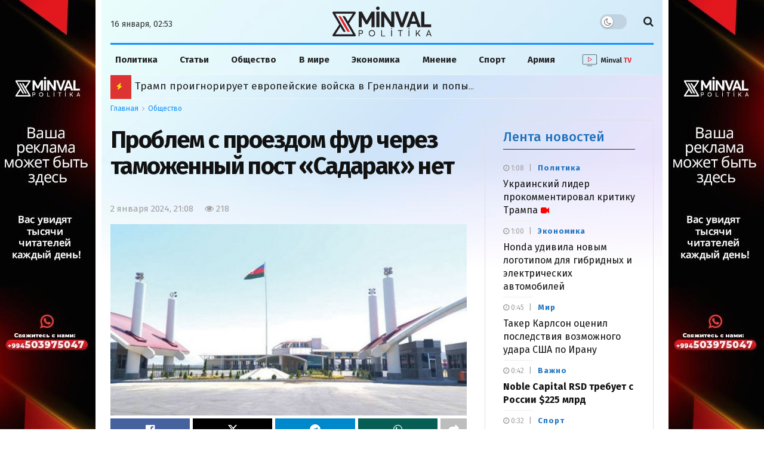

--- FILE ---
content_type: application/javascript; charset=UTF-8
request_url: https://minval.az/cdn-cgi/challenge-platform/h/b/scripts/jsd/d251aa49a8a3/main.js?
body_size: 7831
content:
window._cf_chl_opt={AKGCx8:'b'};~function(z6,qR,qB,qi,qO,qv,qb,qc,z0,z2){z6=m,function(Y,V,zN,z5,z,g){for(zN={Y:513,V:328,z:332,g:315,y:395,H:490,S:458,J:371,o:345,M:399,s:472},z5=m,z=Y();!![];)try{if(g=-parseInt(z5(zN.Y))/1*(-parseInt(z5(zN.V))/2)+-parseInt(z5(zN.z))/3+parseInt(z5(zN.g))/4*(parseInt(z5(zN.y))/5)+-parseInt(z5(zN.H))/6*(parseInt(z5(zN.S))/7)+parseInt(z5(zN.J))/8*(-parseInt(z5(zN.o))/9)+-parseInt(z5(zN.M))/10+parseInt(z5(zN.s))/11,V===g)break;else z.push(z.shift())}catch(y){z.push(z.shift())}}(a,807606),qR=this||self,qB=qR[z6(358)],qi={},qi[z6(335)]='o',qi[z6(506)]='s',qi[z6(401)]='u',qi[z6(491)]='z',qi[z6(318)]='n',qi[z6(420)]='I',qi[z6(470)]='b',qO=qi,qR[z6(422)]=function(Y,V,z,g,zw,zG,zn,za,y,S,J,o,M,s,D){if(zw={Y:316,V:456,z:435,g:414,y:524,H:413,S:481,J:342,o:413,M:481,s:342,D:517,X:359,f:521,P:412,I:526,Z:349,l:516,E:311,T:408,K:353,e:391,A:485,j:448},zG={Y:459,V:463,z:521,g:460,y:347},zn={Y:498,V:325,z:486,g:511},za=z6,y={'asAVX':function(X,P){return X<P},'OsKsV':function(X,P){return X+P},'JGUZJ':function(X){return X()},'MCvhT':function(X,P){return P===X},'FkyFm':function(X,P,I,Z){return X(P,I,Z)},'BmRAx':function(X,P){return X(P)},'axCfz':za(zw.Y),'RiPYZ':function(X,P){return X+P},'PyEDW':function(X,P,I){return X(P,I)},'dzJqL':function(X,P,I){return X(P,I)}},null===V||y[za(zw.V)](void 0,V))return g;for(S=qu(V),Y[za(zw.z)][za(zw.g)]&&(S=S[za(zw.y)](Y[za(zw.z)][za(zw.g)](V))),S=Y[za(zw.H)][za(zw.S)]&&Y[za(zw.J)]?Y[za(zw.o)][za(zw.M)](new Y[(za(zw.s))](S)):function(X,zY,P){for(zY=za,X[zY(zG.Y)](),P=0;y[zY(zG.V)](P,X[zY(zG.z)]);X[P]===X[P+1]?X[zY(zG.g)](y[zY(zG.y)](P,1),1):P+=1);return X}(S),J='nAsAaAb'.split('A'),J=J[za(zw.D)][za(zw.X)](J),o=0;o<S[za(zw.f)];o++)if(M=S[o],s=y[za(zw.P)](qd,Y,V,M),y[za(zw.I)](J,s)){if(za(zw.Z)===za(zw.l))return y[za(zw.E)](V)!==null;else D='s'===s&&!Y[za(zw.T)](V[M]),y[za(zw.K)]===y[za(zw.e)](z,M)?H(z+M,s):D||y[za(zw.A)](H,z+M,V[M])}else y[za(zw.j)](H,z+M,s);return g;function H(X,P,zm){zm=za,Object[zm(zn.Y)][zm(zn.V)][zm(zn.z)](g,P)||(g[P]=[]),g[P][zm(zn.g)](X)}},qv=z6(379)[z6(385)](';'),qb=qv[z6(517)][z6(359)](qv),qR[z6(473)]=function(Y,V,g2,zV,z,g,y,H,S){for(g2={Y:466,V:521,z:404,g:404,y:344,H:330,S:511,J:519,o:360},zV=z6,z={'wdllM':function(J,o){return J===o},'iaOYv':function(J,o){return J(o)},'fszBC':function(J,o){return J+o}},g=Object[zV(g2.Y)](V),y=0;y<g[zV(g2.V)];y++)if(H=g[y],z[zV(g2.z)]('f',H)&&(H='N'),Y[H]){for(S=0;S<V[g[y]][zV(g2.V)];z[zV(g2.g)](-1,Y[H][zV(g2.y)](V[g[y]][S]))&&(z[zV(g2.H)](qb,V[g[y]][S])||Y[H][zV(g2.S)](z[zV(g2.J)]('o.',V[g[y]][S]))),S++);}else Y[H]=V[g[y]][zV(g2.o)](function(J){return'o.'+J})},qc=null,z0=qU(),z2=function(yY,ym,ya,y9,y8,y7,y6,zP,V,z,g,y){return yY={Y:479,V:324,z:418,g:331,y:356,H:337},ym={Y:411,V:320,z:397,g:385,y:334,H:323,S:503,J:439,o:411,M:439,s:426,D:511,X:411,f:411,P:447,I:380,Z:320,l:426,E:450,T:508,K:409,e:525,A:411},ya={Y:521},y9={Y:365},y8={Y:508,V:521,z:525,g:498,y:325,H:486,S:486,J:368,o:392,M:363,s:325,D:486,X:530,f:365,P:522,I:346,Z:511,l:365,E:497,T:425,K:508,e:468,A:483,j:511,k:529,N:365,h:390,R:439,B:529,i:433,O:411,L:438,d:367,v:387,b:511,Q:436,c:408,x:316,F:398,C:398,n:498,G:520,W:365,U:346,a0:365,a1:511,a2:426,a3:361,a4:511,a5:365,a6:355,a7:369,a8:522,a9:390,aa:497,am:452,aY:354,aV:454,aq:511,az:450},y7={Y:352,V:402},y6={Y:352,V:525},zP=z6,V={'MMuRF':zP(yY.Y),'JbfLJ':function(H,S){return H+S},'ZwCEk':function(H,S){return S==H},'cLXWk':function(H,S){return S!==H},'GxKUW':zP(yY.V),'xubRG':zP(yY.z),'dAuaI':function(H,S){return H>S},'kGrJZ':function(H,S){return H<S},'VDvSN':function(H,S){return H-S},'tPgRC':function(H,S){return H<<S},'UPaKU':function(H,S){return S&H},'FWlOx':function(H,S){return H|S},'ZKxvD':function(H,S){return H-S},'qLQGP':function(H,S){return H(S)},'mhmVn':function(H,S){return H|S},'ffDDe':function(H,S){return S&H},'dfcIg':function(H,S){return S==H},'hbcmh':function(H,S){return H&S},'FGlGF':function(H,S){return H==S},'nXxAA':function(H,S){return H-S},'KNBue':function(H,S){return H(S)},'TXvIv':function(H,S){return H>S},'ZOSZW':function(H,S){return H(S)},'gQHOD':function(H,S){return H-S},'NKetZ':function(H,S){return H>S},'rEoyg':function(H,S){return S&H},'upoot':function(H,S){return H-S},'HqNgj':function(H,S){return H<S},'tZYvw':function(H,S){return H|S},'folrT':function(H,S){return H!=S},'ewPfj':zP(yY.g),'ezFzK':function(H,S){return S*H},'oqSSj':function(H,S){return H<S},'nPdlV':function(H,S){return H==S},'XvoWI':function(H,S){return S!=H},'tPCLO':function(H,S){return S==H},'twaLZ':function(H,S){return H===S}},z=String[zP(yY.y)],g={'h':function(H,zI,S,J){return zI=zP,S={},S[zI(y7.Y)]=V[zI(y7.V)],J=S,null==H?'':g.g(H,6,function(o,zZ){return zZ=zI,J[zZ(y6.Y)][zZ(y6.V)](o)})},'g':function(H,S,J,zl,o,M,s,D,X,P,I,Z,E,T,K,A,j,N,B){if(zl=zP,V[zl(y8.Y)](null,H))return'';for(M={},s={},D='',X=2,P=3,I=2,Z=[],E=0,T=0,K=0;K<H[zl(y8.V)];K+=1)if(A=H[zl(y8.z)](K),Object[zl(y8.g)][zl(y8.y)][zl(y8.H)](M,A)||(M[A]=P++,s[A]=!0),j=D+A,Object[zl(y8.g)][zl(y8.y)][zl(y8.S)](M,j))D=j;else if(V[zl(y8.J)](V[zl(y8.o)],V[zl(y8.M)])){if(Object[zl(y8.g)][zl(y8.s)][zl(y8.D)](s,D)){if(V[zl(y8.X)](256,D[zl(y8.f)](0))){for(o=0;V[zl(y8.P)](o,I);E<<=1,T==V[zl(y8.I)](S,1)?(T=0,Z[zl(y8.Z)](J(E)),E=0):T++,o++);for(N=D[zl(y8.l)](0),o=0;8>o;E=V[zl(y8.E)](E,1)|V[zl(y8.T)](N,1),V[zl(y8.K)](T,V[zl(y8.I)](S,1))?(T=0,Z[zl(y8.Z)](J(E)),E=0):T++,N>>=1,o++);}else{for(N=1,o=0;o<I;E=V[zl(y8.e)](E<<1.8,N),V[zl(y8.Y)](T,V[zl(y8.A)](S,1))?(T=0,Z[zl(y8.j)](V[zl(y8.k)](J,E)),E=0):T++,N=0,o++);for(N=D[zl(y8.N)](0),o=0;16>o;E=V[zl(y8.h)](E<<1,V[zl(y8.R)](N,1)),S-1==T?(T=0,Z[zl(y8.j)](V[zl(y8.B)](J,E)),E=0):T++,N>>=1,o++);}X--,V[zl(y8.i)](0,X)&&(X=Math[zl(y8.O)](2,I),I++),delete s[D]}else for(N=M[D],o=0;o<I;E=E<<1.86|V[zl(y8.L)](N,1),V[zl(y8.d)](T,V[zl(y8.v)](S,1))?(T=0,Z[zl(y8.b)](V[zl(y8.Q)](J,E)),E=0):T++,N>>=1,o++);D=(X--,X==0&&(X=Math[zl(y8.O)](2,I),I++),M[j]=P++,String(A))}else B='s'===I&&!Z[zl(y8.c)](J[E]),zl(y8.x)===T+K?I(V[zl(y8.F)](A,j),K):B||N(V[zl(y8.C)](D,R),B[i]);if(V[zl(y8.J)]('',D)){if(Object[zl(y8.n)][zl(y8.s)][zl(y8.D)](s,D)){if(V[zl(y8.G)](256,D[zl(y8.W)](0))){for(o=0;o<I;E<<=1,T==V[zl(y8.U)](S,1)?(T=0,Z[zl(y8.j)](V[zl(y8.k)](J,E)),E=0):T++,o++);for(N=D[zl(y8.a0)](0),o=0;8>o;E=E<<1|1&N,T==V[zl(y8.v)](S,1)?(T=0,Z[zl(y8.a1)](V[zl(y8.a2)](J,E)),E=0):T++,N>>=1,o++);}else{for(N=1,o=0;o<I;E=N|E<<1.83,T==V[zl(y8.a3)](S,1)?(T=0,Z[zl(y8.a4)](J(E)),E=0):T++,N=0,o++);for(N=D[zl(y8.a5)](0),o=0;V[zl(y8.a6)](16,o);E=E<<1|V[zl(y8.a7)](N,1),S-1==T?(T=0,Z[zl(y8.a1)](J(E)),E=0):T++,N>>=1,o++);}X--,0==X&&(X=Math[zl(y8.O)](2,I),I++),delete s[D]}else for(N=M[D],o=0;V[zl(y8.a8)](o,I);E=V[zl(y8.a9)](V[zl(y8.aa)](E,1),1.77&N),T==V[zl(y8.am)](S,1)?(T=0,Z[zl(y8.a4)](J(E)),E=0):T++,N>>=1,o++);X--,0==X&&I++}for(N=2,o=0;V[zl(y8.aY)](o,I);E=V[zl(y8.aV)](E<<1,1&N),T==S-1?(T=0,Z[zl(y8.j)](J(E)),E=0):T++,N>>=1,o++);for(;;)if(E<<=1,T==S-1){Z[zl(y8.aq)](J(E));break}else T++;return Z[zl(y8.az)]('')},'j':function(H,zE){return zE=zP,H==null?'':''==H?null:g.i(H[zE(ya.Y)],32768,function(S,zT){return zT=zE,H[zT(y9.Y)](S)})},'i':function(H,S,J,zK,o,M,s,D,X,P,I,Z,E,T,K,A,B,j,N,R){for(zK=zP,o=[],M=4,s=4,D=3,X=[],Z=J(0),E=S,T=1,P=0;3>P;o[P]=P,P+=1);for(K=0,A=Math[zK(ym.Y)](2,2),I=1;V[zK(ym.V)](I,A);)for(j=V[zK(ym.z)][zK(ym.g)]('|'),N=0;!![];){switch(j[N++]){case'0':K|=V[zK(ym.y)](V[zK(ym.H)](0,R)?1:0,I);continue;case'1':E>>=1;continue;case'2':R=Z&E;continue;case'3':I<<=1;continue;case'4':V[zK(ym.S)](0,E)&&(E=S,Z=J(T++));continue}break}switch(K){case 0:for(K=0,A=Math[zK(ym.Y)](2,8),I=1;I!=A;R=V[zK(ym.J)](Z,E),E>>=1,0==E&&(E=S,Z=J(T++)),K|=I*(0<R?1:0),I<<=1);B=z(K);break;case 1:for(K=0,A=Math[zK(ym.o)](2,16),I=1;I!=A;R=V[zK(ym.M)](Z,E),E>>=1,E==0&&(E=S,Z=V[zK(ym.s)](J,T++)),K|=I*(0<R?1:0),I<<=1);B=z(K);break;case 2:return''}for(P=o[3]=B,X[zK(ym.D)](B);;){if(T>H)return'';for(K=0,A=Math[zK(ym.X)](2,D),I=1;A!=I;R=E&Z,E>>=1,0==E&&(E=S,Z=J(T++)),K|=V[zK(ym.y)](0<R?1:0,I),I<<=1);switch(B=K){case 0:for(K=0,A=Math[zK(ym.f)](2,8),I=1;V[zK(ym.P)](I,A);R=V[zK(ym.J)](Z,E),E>>=1,V[zK(ym.I)](0,E)&&(E=S,Z=J(T++)),K|=V[zK(ym.y)](0<R?1:0,I),I<<=1);o[s++]=z(K),B=s-1,M--;break;case 1:for(K=0,A=Math[zK(ym.Y)](2,16),I=1;V[zK(ym.Z)](I,A);R=E&Z,E>>=1,E==0&&(E=S,Z=J(T++)),K|=I*(0<R?1:0),I<<=1);o[s++]=V[zK(ym.l)](z,K),B=s-1,M--;break;case 2:return X[zK(ym.E)]('')}if(V[zK(ym.T)](0,M)&&(M=Math[zK(ym.Y)](2,D),D++),o[B])B=o[B];else if(V[zK(ym.K)](B,s))B=P+P[zK(ym.e)](0);else return null;X[zK(ym.D)](B),o[s++]=P+B[zK(ym.e)](0),M--,P=B,0==M&&(M=Math[zK(ym.A)](2,D),D++)}}},y={},y[zP(yY.H)]=g.h,y}(),z3();function qC(gH,zH,Y,V){if(gH={Y:317,V:319},zH=z6,Y={'wxhTX':function(z){return z()},'OYwST':function(z,g){return z(g)}},V=Y[zH(gH.Y)](qF),null===V)return;qc=(qc&&Y[zH(gH.V)](clearTimeout,qc),setTimeout(function(){qx()},1e3*V))}function a(yf){return yf='ViNaz,tYRAi,contentWindow,isNaN,twaLZ,__CF$cv$params,pow,FkyFm,Array,getOwnPropertyNames,/jsd/oneshot/d251aa49a8a3/0.30900385933896657:1768515251:9CSOM2VbLFcFWKQX7OvlmhHcnE_e0CTarTcTiqTAAzw/,TYlZ6,catch,agJvd,kfFmN,bigint,FirDm,pRIb1,FsVvG,detail,UPaKU,ZOSZW,success,navigator,stringify,qRJJQ,jsd,addEventListener,dfcIg,VUpdk,Object,KNBue,loading,hbcmh,ffDDe,tYEMX,onreadystatechange,BwMZl,XMLHttpRequest,Function,aUjz8,Euuwj,XvoWI,dzJqL,LRmiB4,join,Wxujh,upoot,random,tZYvw,[native code],MCvhT,toString,174797ypMSqE,sort,splice,now,PqFze,asAVX,TLRcm,CQxVe,keys,errorInfoObject,FWlOx,readyState,boolean,ClrCV,35684363BHVtrO,rxvNi8,QZsWm,postMessage,cBmzc,body,kkZgU,NFM2H$YEbjm0i3Ipyh6kzDgvc-tXSVOr+lLTWUQ1Gxo7qwufKadR9JAPZ4CB5sen8,ogMiw,from,HrEFe,ZKxvD,xhr-error,PyEDW,call,isArray,api,onload,186ILAvHs,symbol,DOMContentLoaded,onerror,itlqc,location,removeChild,tPgRC,prototype,WlCSC,cloudflare-invisible,POST,clientInformation,nPdlV,timeout,soKWK,string,WjzPk,ZwCEk,source,iframe,push,display: none,23822AkpiaE,JBxy9,floor,CkLKt,includes,mNsTz,fszBC,TXvIv,length,kGrJZ,sid,concat,charAt,BmRAx,2|0|1|4|3,contentDocument,qLQGP,dAuaI,error,event,send,cIFjL,JGUZJ,error on cf_chl_props,_cf_chl_opt,http-code:,844VYVJMm,d.cookie,wxhTX,number,OYwST,folrT,/invisible/jsd,zmiPh,oqSSj,PNOME,hasOwnProperty,log,function,58CDhAtT,/cdn-cgi/challenge-platform/h/,iaOYv,2|1|4|0|3,2169978VHuAoi,chctx,ezFzK,object,AdeF3,xbRxTCouRTU,LZXLi,AtHWe,CnwA5,Shavm,Set,pkLOA2,indexOf,6885dpdkgc,VDvSN,OsKsV,href,tWOas,UXkxx,uLleh,HCPnx,axCfz,HqNgj,NKetZ,fromCharCode,style,document,bind,map,gQHOD,parent,xubRG,/b/ov1/0.30900385933896657:1768515251:9CSOM2VbLFcFWKQX7OvlmhHcnE_e0CTarTcTiqTAAzw/,charCodeAt,XAbIi,FGlGF,cLXWk,rEoyg,ontimeout,16056bZQUlW,getPrototypeOf,appendChild,jLIFW,randomUUID,createElement,MCpPD,SSTpq3,_cf_chl_opt;JJgc4;PJAn2;kJOnV9;IWJi4;OHeaY1;DqMg0;FKmRv9;LpvFx1;cAdz2;PqBHf2;nFZCC5;ddwW5;pRIb1;rxvNi8;RrrrA2;erHi9,tPCLO,open,IXTeq,tZhxC,AKGCx8,split,frWYU,nXxAA,znZsX,VhYaG,mhmVn,RiPYZ,GxKUW,YsHzO,tabIndex,33265Qzzwbq,status,ewPfj,JbfLJ,14982660FsUrSp,irAmV,undefined,MMuRF,HwPWJ,wdllM'.split(','),a=function(){return yf},a()}function qG(gJ,zJ,Y){return gJ={Y:410,V:515},zJ=z6,Y=qR[zJ(gJ.Y)],Math[zJ(gJ.V)](+atob(Y.t))}function z4(g,y,yX,zk,H,S,J,o){if(yX={Y:400,V:386,z:500,g:430,y:427,H:488,S:400,J:509,o:523,M:532,s:430,D:362,X:475,f:532,P:531,I:424,Z:362},zk=z6,H={},H[zk(yX.Y)]=function(M,s){return M===s},H[zk(yX.V)]=zk(yX.z),H[zk(yX.g)]=zk(yX.y),S=H,!g[zk(yX.H)])return;S[zk(yX.S)](y,zk(yX.y))?(J={},J[zk(yX.J)]=S[zk(yX.V)],J[zk(yX.o)]=g.r,J[zk(yX.M)]=S[zk(yX.s)],qR[zk(yX.D)][zk(yX.X)](J,'*')):(o={},o[zk(yX.J)]=zk(yX.z),o[zk(yX.o)]=g.r,o[zk(yX.f)]=zk(yX.P),o[zk(yX.I)]=y,qR[zk(yX.Z)][zk(yX.X)](o,'*'))}function qF(gV,zy,Y,V,z,g){for(gV={Y:527,V:385,z:410,g:318},zy=z6,Y=zy(gV.Y)[zy(gV.V)]('|'),V=0;!![];){switch(Y[V++]){case'0':if(!g)return null;continue;case'1':z=g.i;continue;case'2':g=qR[zy(gV.z)];continue;case'3':return z;case'4':if(typeof z!==zy(gV.g)||z<30)return null;continue}break}}function z1(y,H,gK,zf,S,J,o,M,s,D,X,f,P,I){if(gK={Y:499,V:446,z:322,g:423,y:321,H:482,S:501,J:440,o:431,M:336,s:416,D:499,X:410,f:322,P:329,I:313,Z:384,l:364,E:423,T:443,K:381,e:504,A:370,j:340,k:313,N:340,h:378,R:313,B:449,i:449,O:343,L:313,d:445,v:514,b:467,Q:333,c:509,x:440,F:533,C:337},zf=z6,S={},S[zf(gK.Y)]=zf(gK.V),S[zf(gK.z)]=function(Z,l){return Z+l},S[zf(gK.g)]=zf(gK.y),S[zf(gK.H)]=zf(gK.S),S[zf(gK.J)]=zf(gK.o),J=S,!qn(0))return![];M=(o={},o[zf(gK.M)]=y,o[zf(gK.s)]=H,o);try{zf(gK.V)!==J[zf(gK.D)]?o():(s=qR[zf(gK.X)],D=J[zf(gK.f)](zf(gK.P),qR[zf(gK.I)][zf(gK.Z)])+zf(gK.l)+s.r+J[zf(gK.E)],X=new qR[(zf(gK.T))](),X[zf(gK.K)](J[zf(gK.H)],D),X[zf(gK.e)]=2500,X[zf(gK.A)]=function(){},f={},f[zf(gK.j)]=qR[zf(gK.k)][zf(gK.N)],f[zf(gK.h)]=qR[zf(gK.R)][zf(gK.h)],f[zf(gK.B)]=qR[zf(gK.k)][zf(gK.i)],f[zf(gK.O)]=qR[zf(gK.L)][zf(gK.d)],f[zf(gK.v)]=z0,P=f,I={},I[zf(gK.b)]=M,I[zf(gK.Q)]=P,I[zf(gK.c)]=J[zf(gK.x)],X[zf(gK.F)](z2[zf(gK.C)](I)))}catch(l){}}function z3(ys,yp,yo,yJ,ze,Y,V,z,g,y){if(ys={Y:492,V:410,z:507,g:469,y:437,H:338,S:432,J:432,o:464,M:441},yp={Y:338,V:469,z:437,g:441,y:406},yo={Y:350,V:350,z:383,g:511,y:365,H:389,S:462},yJ={Y:339},ze=z6,Y={'tZhxC':function(H,S){return H<<S},'VhYaG':function(H,S){return H==S},'PqFze':function(H,S){return H-S},'LZXLi':function(H){return H()},'tYRAi':function(H){return H()},'WjzPk':function(H){return H()},'TLRcm':ze(ys.Y)},V=qR[ze(ys.V)],!V)return;if(!Y[ze(ys.z)](qw))return;(z=![],g=function(zA,H){if(zA=ze,H={'AtHWe':function(S,J,o){return S(J,o)}},!z){if(zA(yo.Y)===zA(yo.V)){if(z=!![],!qw())return;qx(function(S,zr){zr=zA,H[zr(yJ.Y)](z4,V,S)})}else{for(b=1,Q=0;c<x;C=Y[zA(yo.z)](n,1)|G,W==U-1?(a0=0,a1[zA(yo.g)](a2(a3)),a4=0):a5++,a6=0,F++);for(a7=a8[zA(yo.y)](0),a9=0;16>aa;aY=aV<<1|1&aq,Y[zA(yo.H)](az,Y[zA(yo.S)](ag,1))?(ay=0,aH[zA(yo.g)](aS(aJ)),ao=0):aM++,ap>>=1,am++);}}},qB[ze(ys.g)]!==ze(ys.y))?Y[ze(ys.H)](g):qR[ze(ys.S)]?qB[ze(ys.J)](Y[ze(ys.o)],g):(y=qB[ze(ys.M)]||function(){},qB[ze(ys.M)]=function(zj){zj=ze,Y[zj(yp.Y)](y),qB[zj(yp.V)]!==zj(yp.z)&&(qB[zj(yp.g)]=y,Y[zj(yp.y)](g))})}function qd(Y,V,z,zL,z8,g,y,H){g=(zL={Y:474,V:335,z:393,g:474,y:396,H:427,S:341,J:314,o:374,M:327,s:417,D:417,X:413,f:487,P:534,I:534,Z:382,l:327},z8=z6,{'Shavm':function(S,J){return S(J)},'YsHzO':z8(zL.Y),'jLIFW':z8(zL.V),'cIFjL':function(S,J){return S===J},'IXTeq':function(S,J){return J==S}});try{g[z8(zL.z)]!==z8(zL.g)?H[z8(zL.y)]>=200&&S[z8(zL.y)]<300?s(z8(zL.H)):g[z8(zL.S)](D,z8(zL.J)+X[z8(zL.y)]):y=V[z]}catch(J){return'i'}if(y==null)return void 0===y?'u':'x';if(g[z8(zL.o)]==typeof y)try{if(z8(zL.M)==typeof y[z8(zL.s)])return y[z8(zL.D)](function(){}),'p'}catch(o){}return Y[z8(zL.X)][z8(zL.f)](y)?'a':g[z8(zL.P)](y,Y[z8(zL.X)])?'D':y===!0?'T':g[z8(zL.I)](!1,y)?'F':(H=typeof y,g[z8(zL.Z)](z8(zL.l),H)?qL(Y,y)?'N':'f':qO[H]||'?')}function qn(Y,gS,zS){return gS={Y:453},zS=z6,Math[zS(gS.Y)]()<Y}function qu(Y,zd,z9,V){for(zd={Y:524,V:466,z:372},z9=z6,V=[];null!==Y;V=V[z9(zd.Y)](Object[z9(zd.V)](Y)),Y=Object[z9(zd.z)](Y));return V}function qw(gp,zo,V,z,g,y,H){return gp={Y:377,V:388,z:515,g:461,y:388},zo=z6,V={},V[zo(gp.Y)]=function(S,J){return S/J},V[zo(gp.V)]=function(S,J){return S-J},z=V,g=3600,y=qG(),H=Math[zo(gp.z)](z[zo(gp.Y)](Date[zo(gp.g)](),1e3)),z[zo(gp.y)](H,y)>g?![]:!![]}function qL(Y,V,zh,z7){return zh={Y:444,V:444,z:498,g:457,y:486,H:344,S:455},z7=z6,V instanceof Y[z7(zh.Y)]&&0<Y[z7(zh.V)][z7(zh.z)][z7(zh.g)][z7(zh.y)](V)[z7(zh.H)](z7(zh.S))}function qt(){return qF()!==null}function qx(Y,gY,gm,zz,V,z){gY={Y:327,V:518,z:312},gm={Y:405,V:476,z:494},zz=z6,V={'ViNaz':function(g,H){return g===H},'cBmzc':zz(gY.Y),'itlqc':function(g){return g()},'mNsTz':function(g,y,H){return g(y,H)}},z=qQ(),qW(z.r,function(g,zg){zg=zz,V[zg(gm.Y)](typeof Y,V[zg(gm.V)])&&Y(g),V[zg(gm.z)](qC)}),z.e&&V[zz(gY.V)](z1,zz(gY.z),z.e)}function qW(Y,V,gZ,gI,gP,gf,zM,z,g,y,H){if(gZ={Y:427,V:501,z:410,g:326,y:313,H:443,S:381,J:419,o:421,M:329,s:313,D:384,X:415,f:488,P:505,I:434,Z:434,l:504,E:370,T:489,K:493,e:495,A:495,j:348,k:495,N:488,h:533,R:337,B:429},gI={Y:480,V:484},gP={Y:396,V:366,z:421,g:314,y:396},gf={Y:504},zM=z6,z={'XAbIi':zM(gZ.Y),'FirDm':function(S,J){return S+J},'ogMiw':function(S,J){return S(J)},'kfFmN':zM(gZ.V),'soKWK':function(S,J){return J!==S}},g=qR[zM(gZ.z)],console[zM(gZ.g)](qR[zM(gZ.y)]),y=new qR[(zM(gZ.H))](),y[zM(gZ.S)](z[zM(gZ.J)],z[zM(gZ.o)](zM(gZ.M)+qR[zM(gZ.s)][zM(gZ.D)]+zM(gZ.X),g.r)),g[zM(gZ.f)]){if(z[zM(gZ.P)](zM(gZ.I),zM(gZ.Z)))return null;else y[zM(gZ.l)]=5e3,y[zM(gZ.E)]=function(zp){zp=zM,V(zp(gf.Y))}}y[zM(gZ.T)]=function(zs){zs=zM,y[zs(gP.Y)]>=200&&y[zs(gP.Y)]<300?V(z[zs(gP.V)]):V(z[zs(gP.z)](zs(gP.g),y[zs(gP.y)]))},y[zM(gZ.K)]=function(zD){zD=zM,z[zD(gI.Y)](V,zD(gI.V))},H={'t':qG(),'lhr':qB[zM(gZ.e)]&&qB[zM(gZ.A)][zM(gZ.j)]?qB[zM(gZ.k)][zM(gZ.j)]:'','api':g[zM(gZ.N)]?!![]:![],'c':qt(),'payload':Y},y[zM(gZ.h)](z2[zM(gZ.R)](JSON[zM(gZ.B)](H)))}function m(Y,V,q,z){return Y=Y-311,q=a(),z=q[Y],z}function qU(gl,zX){return gl={Y:375,V:375},zX=z6,crypto&&crypto[zX(gl.Y)]?crypto[zX(gl.V)]():''}function qQ(g7,zq,z,g,y,H,S,J,s,D,X){z=(g7={Y:512,V:403,z:376,g:510,y:357,H:351,S:394,J:477,o:373,M:407,s:465,D:502,X:428,f:528,P:477,I:496,Z:442,l:408,E:316,T:471,K:478,e:451},zq=z6,{'ClrCV':function(o,M,s){return o(M,s)},'kkZgU':function(o,M){return o+M},'Wxujh':function(o,M,s){return o(M,s)},'uLleh':zq(g7.Y),'CQxVe':function(o,M,s,D,X){return o(M,s,D,X)},'BwMZl':zq(g7.V)});try{return g=qB[zq(g7.z)](zq(g7.g)),g[zq(g7.y)]=z[zq(g7.H)],g[zq(g7.S)]='-1',qB[zq(g7.J)][zq(g7.o)](g),y=g[zq(g7.M)],H={},H=z[zq(g7.s)](pRIb1,y,y,'',H),H=pRIb1(y,y[zq(g7.D)]||y[zq(g7.X)],'n.',H),H=z[zq(g7.s)](pRIb1,y,g[zq(g7.f)],'d.',H),qB[zq(g7.P)][zq(g7.I)](g),S={},S.r=H,S.e=null,S}catch(o){if(zq(g7.V)===z[zq(g7.Z)])return J={},J.r={},J.e=o,J;else(s=Z[l],D=E(T,K,s),o(D))?(X=D==='s'&&!d[zq(g7.l)](X[s]),zq(g7.E)===b+s?z[zq(g7.T)](Q,z[zq(g7.K)](c,s),D):X||x(F+s,C[s])):z[zq(g7.e)](O,L+s,D)}}}()